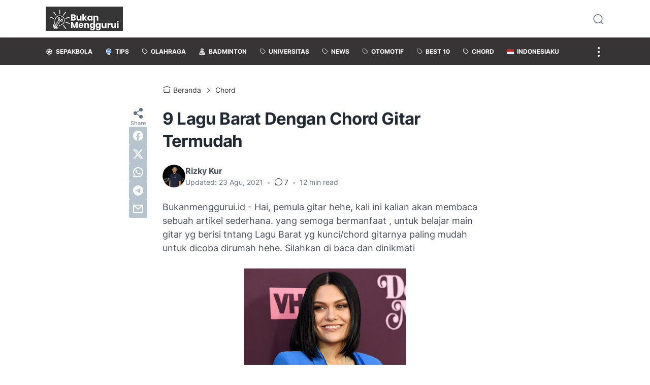

--- FILE ---
content_type: text/html; charset=utf-8
request_url: https://www.google.com/recaptcha/api2/aframe
body_size: 267
content:
<!DOCTYPE HTML><html><head><meta http-equiv="content-type" content="text/html; charset=UTF-8"></head><body><script nonce="w53SpD2tx8gyHLvnOB9c8w">/** Anti-fraud and anti-abuse applications only. See google.com/recaptcha */ try{var clients={'sodar':'https://pagead2.googlesyndication.com/pagead/sodar?'};window.addEventListener("message",function(a){try{if(a.source===window.parent){var b=JSON.parse(a.data);var c=clients[b['id']];if(c){var d=document.createElement('img');d.src=c+b['params']+'&rc='+(localStorage.getItem("rc::a")?sessionStorage.getItem("rc::b"):"");window.document.body.appendChild(d);sessionStorage.setItem("rc::e",parseInt(sessionStorage.getItem("rc::e")||0)+1);localStorage.setItem("rc::h",'1770053636771');}}}catch(b){}});window.parent.postMessage("_grecaptcha_ready", "*");}catch(b){}</script></body></html>

--- FILE ---
content_type: text/plain
request_url: https://www.google-analytics.com/j/collect?v=1&_v=j102&a=1591028761&t=pageview&_s=1&dl=https%3A%2F%2Fwww.bukanmenggurui.id%2F2014%2F04%2F10-lagu-barat-dengan-chord-gitar.html&ul=en-us%40posix&dt=9%20Lagu%20Barat%20Dengan%20Chord%20Gitar%20Termudah&sr=1280x720&vp=1280x720&_u=IEBAAEABAAAAACAAI~&jid=429747452&gjid=205330071&cid=1663585620.1770053635&tid=UA-152966617-1&_gid=826749526.1770053635&_r=1&_slc=1&z=618137172
body_size: -451
content:
2,cG-SDRL3KR74T